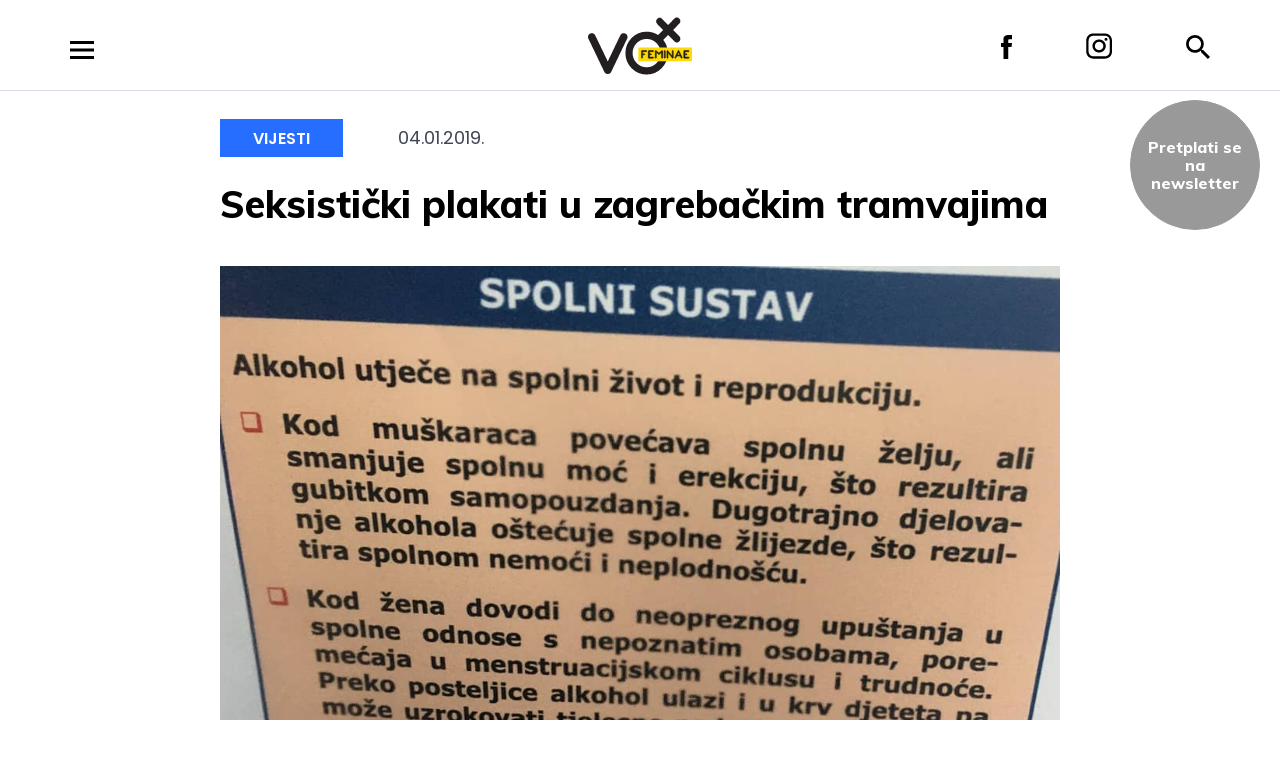

--- FILE ---
content_type: text/html; charset=UTF-8
request_url: https://voxfeminae.net/vijesti/seksisticki-plakati-u-zagrebackim-tramvajima/
body_size: 12024
content:
<!DOCTYPE html>
<html lang="en-US" prefix="og: http://ogp.me/ns# fb: http://ogp.me/ns/fb#" class="no-js no-svg">
<head>
<meta charset="UTF-8">
<meta name="viewport" content="width=device-width, initial-scale=1">
<link rel="profile" href="http://gmpg.org/xfn/11">

<script>(function(html){html.className = html.className.replace(/\bno-js\b/,'js')})(document.documentElement);</script>
<title>Seksistički plakati u zagrebačkim tramvajima &#8211; VoxFeminae</title>
<meta name='robots' content='max-image-preview:large' />
		<style>img:is([sizes="auto" i], [sizes^="auto," i]) { contain-intrinsic-size: 3000px 1500px }</style>
		<link rel='dns-prefetch' href='//fonts.googleapis.com' />
<link href='https://fonts.gstatic.com' crossorigin rel='preconnect' />
<link rel="alternate" type="application/rss+xml" title="VoxFeminae &raquo; Feed" href="https://voxfeminae.net/feed/" />
<link rel="alternate" type="application/rss+xml" title="VoxFeminae &raquo; Comments Feed" href="https://voxfeminae.net/comments/feed/" />
		<style>
			.lazyload,
			.lazyloading {
				max-width: 100%;
			}
		</style>
		<link rel='stylesheet' id='wp-block-library-css' href='https://voxfeminae.net/wp-includes/css/dist/block-library/style.min.css?ver=6.6.3' type='text/css' media='all' />
<style id='classic-theme-styles-inline-css' type='text/css'>
/*! This file is auto-generated */
.wp-block-button__link{color:#fff;background-color:#32373c;border-radius:9999px;box-shadow:none;text-decoration:none;padding:calc(.667em + 2px) calc(1.333em + 2px);font-size:1.125em}.wp-block-file__button{background:#32373c;color:#fff;text-decoration:none}
</style>
<style id='global-styles-inline-css' type='text/css'>
:root{--wp--preset--aspect-ratio--square: 1;--wp--preset--aspect-ratio--4-3: 4/3;--wp--preset--aspect-ratio--3-4: 3/4;--wp--preset--aspect-ratio--3-2: 3/2;--wp--preset--aspect-ratio--2-3: 2/3;--wp--preset--aspect-ratio--16-9: 16/9;--wp--preset--aspect-ratio--9-16: 9/16;--wp--preset--color--black: #000000;--wp--preset--color--cyan-bluish-gray: #abb8c3;--wp--preset--color--white: #ffffff;--wp--preset--color--pale-pink: #f78da7;--wp--preset--color--vivid-red: #cf2e2e;--wp--preset--color--luminous-vivid-orange: #ff6900;--wp--preset--color--luminous-vivid-amber: #fcb900;--wp--preset--color--light-green-cyan: #7bdcb5;--wp--preset--color--vivid-green-cyan: #00d084;--wp--preset--color--pale-cyan-blue: #8ed1fc;--wp--preset--color--vivid-cyan-blue: #0693e3;--wp--preset--color--vivid-purple: #9b51e0;--wp--preset--gradient--vivid-cyan-blue-to-vivid-purple: linear-gradient(135deg,rgba(6,147,227,1) 0%,rgb(155,81,224) 100%);--wp--preset--gradient--light-green-cyan-to-vivid-green-cyan: linear-gradient(135deg,rgb(122,220,180) 0%,rgb(0,208,130) 100%);--wp--preset--gradient--luminous-vivid-amber-to-luminous-vivid-orange: linear-gradient(135deg,rgba(252,185,0,1) 0%,rgba(255,105,0,1) 100%);--wp--preset--gradient--luminous-vivid-orange-to-vivid-red: linear-gradient(135deg,rgba(255,105,0,1) 0%,rgb(207,46,46) 100%);--wp--preset--gradient--very-light-gray-to-cyan-bluish-gray: linear-gradient(135deg,rgb(238,238,238) 0%,rgb(169,184,195) 100%);--wp--preset--gradient--cool-to-warm-spectrum: linear-gradient(135deg,rgb(74,234,220) 0%,rgb(151,120,209) 20%,rgb(207,42,186) 40%,rgb(238,44,130) 60%,rgb(251,105,98) 80%,rgb(254,248,76) 100%);--wp--preset--gradient--blush-light-purple: linear-gradient(135deg,rgb(255,206,236) 0%,rgb(152,150,240) 100%);--wp--preset--gradient--blush-bordeaux: linear-gradient(135deg,rgb(254,205,165) 0%,rgb(254,45,45) 50%,rgb(107,0,62) 100%);--wp--preset--gradient--luminous-dusk: linear-gradient(135deg,rgb(255,203,112) 0%,rgb(199,81,192) 50%,rgb(65,88,208) 100%);--wp--preset--gradient--pale-ocean: linear-gradient(135deg,rgb(255,245,203) 0%,rgb(182,227,212) 50%,rgb(51,167,181) 100%);--wp--preset--gradient--electric-grass: linear-gradient(135deg,rgb(202,248,128) 0%,rgb(113,206,126) 100%);--wp--preset--gradient--midnight: linear-gradient(135deg,rgb(2,3,129) 0%,rgb(40,116,252) 100%);--wp--preset--font-size--small: 13px;--wp--preset--font-size--medium: 20px;--wp--preset--font-size--large: 36px;--wp--preset--font-size--x-large: 42px;--wp--preset--spacing--20: 0.44rem;--wp--preset--spacing--30: 0.67rem;--wp--preset--spacing--40: 1rem;--wp--preset--spacing--50: 1.5rem;--wp--preset--spacing--60: 2.25rem;--wp--preset--spacing--70: 3.38rem;--wp--preset--spacing--80: 5.06rem;--wp--preset--shadow--natural: 6px 6px 9px rgba(0, 0, 0, 0.2);--wp--preset--shadow--deep: 12px 12px 50px rgba(0, 0, 0, 0.4);--wp--preset--shadow--sharp: 6px 6px 0px rgba(0, 0, 0, 0.2);--wp--preset--shadow--outlined: 6px 6px 0px -3px rgba(255, 255, 255, 1), 6px 6px rgba(0, 0, 0, 1);--wp--preset--shadow--crisp: 6px 6px 0px rgba(0, 0, 0, 1);}:where(.is-layout-flex){gap: 0.5em;}:where(.is-layout-grid){gap: 0.5em;}body .is-layout-flex{display: flex;}.is-layout-flex{flex-wrap: wrap;align-items: center;}.is-layout-flex > :is(*, div){margin: 0;}body .is-layout-grid{display: grid;}.is-layout-grid > :is(*, div){margin: 0;}:where(.wp-block-columns.is-layout-flex){gap: 2em;}:where(.wp-block-columns.is-layout-grid){gap: 2em;}:where(.wp-block-post-template.is-layout-flex){gap: 1.25em;}:where(.wp-block-post-template.is-layout-grid){gap: 1.25em;}.has-black-color{color: var(--wp--preset--color--black) !important;}.has-cyan-bluish-gray-color{color: var(--wp--preset--color--cyan-bluish-gray) !important;}.has-white-color{color: var(--wp--preset--color--white) !important;}.has-pale-pink-color{color: var(--wp--preset--color--pale-pink) !important;}.has-vivid-red-color{color: var(--wp--preset--color--vivid-red) !important;}.has-luminous-vivid-orange-color{color: var(--wp--preset--color--luminous-vivid-orange) !important;}.has-luminous-vivid-amber-color{color: var(--wp--preset--color--luminous-vivid-amber) !important;}.has-light-green-cyan-color{color: var(--wp--preset--color--light-green-cyan) !important;}.has-vivid-green-cyan-color{color: var(--wp--preset--color--vivid-green-cyan) !important;}.has-pale-cyan-blue-color{color: var(--wp--preset--color--pale-cyan-blue) !important;}.has-vivid-cyan-blue-color{color: var(--wp--preset--color--vivid-cyan-blue) !important;}.has-vivid-purple-color{color: var(--wp--preset--color--vivid-purple) !important;}.has-black-background-color{background-color: var(--wp--preset--color--black) !important;}.has-cyan-bluish-gray-background-color{background-color: var(--wp--preset--color--cyan-bluish-gray) !important;}.has-white-background-color{background-color: var(--wp--preset--color--white) !important;}.has-pale-pink-background-color{background-color: var(--wp--preset--color--pale-pink) !important;}.has-vivid-red-background-color{background-color: var(--wp--preset--color--vivid-red) !important;}.has-luminous-vivid-orange-background-color{background-color: var(--wp--preset--color--luminous-vivid-orange) !important;}.has-luminous-vivid-amber-background-color{background-color: var(--wp--preset--color--luminous-vivid-amber) !important;}.has-light-green-cyan-background-color{background-color: var(--wp--preset--color--light-green-cyan) !important;}.has-vivid-green-cyan-background-color{background-color: var(--wp--preset--color--vivid-green-cyan) !important;}.has-pale-cyan-blue-background-color{background-color: var(--wp--preset--color--pale-cyan-blue) !important;}.has-vivid-cyan-blue-background-color{background-color: var(--wp--preset--color--vivid-cyan-blue) !important;}.has-vivid-purple-background-color{background-color: var(--wp--preset--color--vivid-purple) !important;}.has-black-border-color{border-color: var(--wp--preset--color--black) !important;}.has-cyan-bluish-gray-border-color{border-color: var(--wp--preset--color--cyan-bluish-gray) !important;}.has-white-border-color{border-color: var(--wp--preset--color--white) !important;}.has-pale-pink-border-color{border-color: var(--wp--preset--color--pale-pink) !important;}.has-vivid-red-border-color{border-color: var(--wp--preset--color--vivid-red) !important;}.has-luminous-vivid-orange-border-color{border-color: var(--wp--preset--color--luminous-vivid-orange) !important;}.has-luminous-vivid-amber-border-color{border-color: var(--wp--preset--color--luminous-vivid-amber) !important;}.has-light-green-cyan-border-color{border-color: var(--wp--preset--color--light-green-cyan) !important;}.has-vivid-green-cyan-border-color{border-color: var(--wp--preset--color--vivid-green-cyan) !important;}.has-pale-cyan-blue-border-color{border-color: var(--wp--preset--color--pale-cyan-blue) !important;}.has-vivid-cyan-blue-border-color{border-color: var(--wp--preset--color--vivid-cyan-blue) !important;}.has-vivid-purple-border-color{border-color: var(--wp--preset--color--vivid-purple) !important;}.has-vivid-cyan-blue-to-vivid-purple-gradient-background{background: var(--wp--preset--gradient--vivid-cyan-blue-to-vivid-purple) !important;}.has-light-green-cyan-to-vivid-green-cyan-gradient-background{background: var(--wp--preset--gradient--light-green-cyan-to-vivid-green-cyan) !important;}.has-luminous-vivid-amber-to-luminous-vivid-orange-gradient-background{background: var(--wp--preset--gradient--luminous-vivid-amber-to-luminous-vivid-orange) !important;}.has-luminous-vivid-orange-to-vivid-red-gradient-background{background: var(--wp--preset--gradient--luminous-vivid-orange-to-vivid-red) !important;}.has-very-light-gray-to-cyan-bluish-gray-gradient-background{background: var(--wp--preset--gradient--very-light-gray-to-cyan-bluish-gray) !important;}.has-cool-to-warm-spectrum-gradient-background{background: var(--wp--preset--gradient--cool-to-warm-spectrum) !important;}.has-blush-light-purple-gradient-background{background: var(--wp--preset--gradient--blush-light-purple) !important;}.has-blush-bordeaux-gradient-background{background: var(--wp--preset--gradient--blush-bordeaux) !important;}.has-luminous-dusk-gradient-background{background: var(--wp--preset--gradient--luminous-dusk) !important;}.has-pale-ocean-gradient-background{background: var(--wp--preset--gradient--pale-ocean) !important;}.has-electric-grass-gradient-background{background: var(--wp--preset--gradient--electric-grass) !important;}.has-midnight-gradient-background{background: var(--wp--preset--gradient--midnight) !important;}.has-small-font-size{font-size: var(--wp--preset--font-size--small) !important;}.has-medium-font-size{font-size: var(--wp--preset--font-size--medium) !important;}.has-large-font-size{font-size: var(--wp--preset--font-size--large) !important;}.has-x-large-font-size{font-size: var(--wp--preset--font-size--x-large) !important;}
:where(.wp-block-post-template.is-layout-flex){gap: 1.25em;}:where(.wp-block-post-template.is-layout-grid){gap: 1.25em;}
:where(.wp-block-columns.is-layout-flex){gap: 2em;}:where(.wp-block-columns.is-layout-grid){gap: 2em;}
:root :where(.wp-block-pullquote){font-size: 1.5em;line-height: 1.6;}
</style>
<link rel='stylesheet' id='voxfeminae_2018-fonts-css' href='https://fonts.googleapis.com/css?family=Poppins%3A300%2C300i%2C400%2C400i%2C600%2C600i%2C800%2C800i&#038;subset=latin%2Clatin-ext' type='text/css' media='all' />
<link rel='stylesheet' id='voxfeminae_2018-fonts-title-css' href='https://fonts.googleapis.com/css?family=Muli%3A300%2C300i%2C400%2C400i%2C600%2C600i%2C800%2C800i&#038;subset=latin%2Clatin-ext' type='text/css' media='all' />
<link rel='stylesheet' id='voxfeminae_2018-fonts-narrow-css' href='https://fonts.googleapis.com/css?family=Oswald%3A400%2C500%2C600%2C700&#038;subset=latin%2Clatin-ext' type='text/css' media='all' />
<link rel='stylesheet' id='voxfeminae_2018-style-css' href='https://voxfeminae.net/wp-content/themes/voxfeminae-2018/style.css?ver=1.12' type='text/css' media='all' />
<link rel='stylesheet' id='voxfeminae_2018-animate-css' href='https://voxfeminae.net/wp-content/themes/voxfeminae-2018/assets/css/animate.css?ver=1.12' type='text/css' media='all' />
<!--[if lt IE 9]>
<script type="text/javascript" src="https://voxfeminae.net/wp-content/themes/voxfeminae-2018/assets/js/html5.js?ver=3.7.3" id="html5-js"></script>
<![endif]-->
<script type="text/javascript" src="https://voxfeminae.net/wp-includes/js/jquery/jquery.min.js?ver=3.7.1" id="jquery-core-js"></script>
<script type="text/javascript" src="https://voxfeminae.net/wp-includes/js/jquery/jquery-migrate.min.js?ver=3.4.1" id="jquery-migrate-js"></script>
<script type="text/javascript" src="https://voxfeminae.net/wp-content/themes/voxfeminae-2018/assets/js/hammer.min.js?ver=6.6.3" id="voxfeminae_2018-hammer-js"></script>
<link rel="https://api.w.org/" href="https://voxfeminae.net/wp-json/" /><link rel="alternate" title="JSON" type="application/json" href="https://voxfeminae.net/wp-json/wp/v2/posts/38088" /><link rel="EditURI" type="application/rsd+xml" title="RSD" href="https://voxfeminae.net/xmlrpc.php?rsd" />
<meta name="generator" content="WordPress 6.6.3" />
<link rel="canonical" href="https://voxfeminae.net/vijesti/seksisticki-plakati-u-zagrebackim-tramvajima/" />
<link rel='shortlink' href='https://voxfeminae.net/?p=38088' />
<link rel="alternate" title="oEmbed (JSON)" type="application/json+oembed" href="https://voxfeminae.net/wp-json/oembed/1.0/embed?url=https%3A%2F%2Fvoxfeminae.net%2Fvijesti%2Fseksisticki-plakati-u-zagrebackim-tramvajima%2F" />
<link rel="alternate" title="oEmbed (XML)" type="text/xml+oembed" href="https://voxfeminae.net/wp-json/oembed/1.0/embed?url=https%3A%2F%2Fvoxfeminae.net%2Fvijesti%2Fseksisticki-plakati-u-zagrebackim-tramvajima%2F&#038;format=xml" />
		<script>
			document.documentElement.className = document.documentElement.className.replace('no-js', 'js');
		</script>
				<style>
			.no-js img.lazyload {
				display: none;
			}

			figure.wp-block-image img.lazyloading {
				min-width: 150px;
			}

			.lazyload,
			.lazyloading {
				--smush-placeholder-width: 100px;
				--smush-placeholder-aspect-ratio: 1/1;
				width: var(--smush-image-width, var(--smush-placeholder-width)) !important;
				aspect-ratio: var(--smush-image-aspect-ratio, var(--smush-placeholder-aspect-ratio)) !important;
			}

						.lazyload, .lazyloading {
				opacity: 0;
			}

			.lazyloaded {
				opacity: 1;
				transition: opacity 400ms;
				transition-delay: 0ms;
			}

					</style>
		    <!-- Google tag (gtag.js) -->
    <script async src="https://www.googletagmanager.com/gtag/js?id=G-EF6XDTZF9V"></script>
    <script>
        window.dataLayer = window.dataLayer || [];
        function gtag(){dataLayer.push(arguments);}
        gtag('js', new Date());

        gtag('config', 'G-EF6XDTZF9V');
    </script>

<!-- MailerLite Universal -->
        <script>
            (function(w,d,e,u,f,l,n){w[f]=w[f]||function(){(w[f].q=w[f].q||[])
            .push(arguments);},l=d.createElement(e),l.async=1,l.src=u,
            n=d.getElementsByTagName(e)[0],n.parentNode.insertBefore(l,n);})
            (window,document,'script','https://assets.mailerlite.com/js/universal.js','ml');
            ml('account', '1409055');
        </script>
        <!-- End MailerLite Universal -->
<!-- Meta Pixel Code -->
<script type='text/javascript'>
!function(f,b,e,v,n,t,s){if(f.fbq)return;n=f.fbq=function(){n.callMethod?
n.callMethod.apply(n,arguments):n.queue.push(arguments)};if(!f._fbq)f._fbq=n;
n.push=n;n.loaded=!0;n.version='2.0';n.queue=[];t=b.createElement(e);t.async=!0;
t.src=v;s=b.getElementsByTagName(e)[0];s.parentNode.insertBefore(t,s)}(window,
document,'script','https://connect.facebook.net/en_US/fbevents.js?v=next');
</script>
<!-- End Meta Pixel Code -->

          <script type='text/javascript'>
            var url = window.location.origin + '?ob=open-bridge';
            fbq('set', 'openbridge', '1004989588245181', url);
          </script>
        <script type='text/javascript'>fbq('init', '1004989588245181', {}, {
    "agent": "wordpress-6.6.3-4.1.2"
})</script><script type='text/javascript'>
    fbq('track', 'PageView', []);
  </script><style type="text/css">.recentcomments a{display:inline !important;padding:0 !important;margin:0 !important;}</style><link rel="icon" href="https://voxfeminae.net/wp-content/uploads/2025/02/cropped-favicon_vf-32x32.png" sizes="32x32" />
<link rel="icon" href="https://voxfeminae.net/wp-content/uploads/2025/02/cropped-favicon_vf-192x192.png" sizes="192x192" />
<link rel="apple-touch-icon" href="https://voxfeminae.net/wp-content/uploads/2025/02/cropped-favicon_vf-180x180.png" />
<meta name="msapplication-TileImage" content="https://voxfeminae.net/wp-content/uploads/2025/02/cropped-favicon_vf-270x270.png" />
<svg style="position: absolute; width: 0; height: 0; overflow: hidden;" version="1.1" xmlns="http://www.w3.org/2000/svg" xmlns:xlink="http://www.w3.org/1999/xlink">
    <defs>
        <symbol id="icon-close" viewBox="0 0 20 20">
            <path class="path1" fill-rule="evenodd" d="M10 7.631L17.616.016l2.368 2.368L12.37 10l7.615 7.616-2.368 2.368L10 12.37l-7.616 7.615-2.368-2.368L7.63 10 .016 2.384 2.384.016 10 7.63z"></path>
        </symbol>

        <symbol id="icon-facebook" viewBox="0 0 11 24">
            <path class="path1" fill-rule="nonzero" d="M2.377 24h4.884V11.993h3.277s.307-1.937.457-4.056H7.28V5.174c0-.412.532-.967 1.059-.967H11V0H7.381C2.257 0 2.377 4.044 2.377 4.648v3.304H0v4.04h2.377V24z"></path>
        </symbol>

        <symbol id="icon-instagram" viewBox="0 0 26 26">
            <g class="path1" fill-rule="nonzero">
                <path d="M13.104 6.475c-3.64 0-6.656 2.905-6.656 6.525 0 3.62 2.964 6.525 6.656 6.525 3.692 0 6.656-2.956 6.656-6.525 0-3.569-3.016-6.525-6.656-6.525zm0 10.705c-2.34 0-4.264-1.886-4.264-4.18 0-2.294 1.924-4.18 4.264-4.18 2.34 0 4.264 1.886 4.264 4.18 0 2.294-1.924 4.18-4.264 4.18z"/>
                <ellipse cx="20.02" cy="6.322" rx="1.508" ry="1.478"/>
                <path d="M23.92 2.498c-1.352-1.376-3.276-2.09-5.46-2.09H7.748C3.224.408.208 3.365.208 7.8v10.451c0 2.192.728 4.078 2.184 5.455 1.404 1.325 3.276 1.988 5.408 1.988h10.608c2.236 0 4.108-.714 5.46-1.988C25.272 22.38 26 20.494 26 18.302V7.8c0-2.141-.728-3.976-2.08-5.302zm-.208 15.804c0 1.58-.572 2.855-1.508 3.722-.936.866-2.236 1.325-3.796 1.325H7.8c-1.56 0-2.86-.459-3.796-1.325C3.068 21.106 2.6 19.83 2.6 18.25V7.8c0-1.53.468-2.804 1.404-3.722.884-.866 2.236-1.325 3.796-1.325h10.712c1.56 0 2.86.459 3.796 1.376.884.918 1.404 2.193 1.404 3.671v10.502z"/>
            </g>
        </symbol>

        <symbol id="icon-menu" viewBox="0 0 24 18">
            <path class="path1" fill-rule="nonzero" d="M0 18h24v-3H0v3zm0-7.5h24v-3H0v3zM0 0v3h24V0H0z"/>
        </symbol>

        <symbol id="icon-search" viewBox="0 0 24 24">
            <path class="path1" fill-rule="nonzero" d="M17.153 15.094h-1.084l-.385-.37a8.88 8.88 0 0 0 2.155-5.805A8.92 8.92 0 0 0 8.919 0 8.92 8.92 0 0 0 0 8.92a8.92 8.92 0 0 0 8.92 8.919c2.209 0 4.24-.81 5.804-2.155l.37.385v1.084L21.955 24 24 21.955l-6.847-6.86zm-8.234 0A6.167 6.167 0 0 1 2.744 8.92 6.167 6.167 0 0 1 8.92 2.744a6.167 6.167 0 0 1 6.175 6.175 6.167 6.167 0 0 1-6.175 6.175z"/>
        </symbol>

        <symbol id="icon-calendar" viewBox="0 0 18 20">
            <path fill="#000" fill-rule="nonzero" d="M6 9H4v2h2V9zm4 0H8v2h2V9zm4 0h-2v2h2V9zm2-7h-1V0h-2v2H5V0H3v2H2C.89 2 .01 2.9.01 4L0 18a2 2 0 0 0 2 2h14c1.1 0 2-.9 2-2V4c0-1.1-.9-2-2-2zm0 16H2V7h14v11z"/>
        </symbol>

        <symbol id="icon-vox_event" viewBox="0 0 18 20">
            <path fill="#000" fill-rule="nonzero" d="M6 9H4v2h2V9zm4 0H8v2h2V9zm4 0h-2v2h2V9zm2-7h-1V0h-2v2H5V0H3v2H2C.89 2 .01 2.9.01 4L0 18a2 2 0 0 0 2 2h14c1.1 0 2-.9 2-2V4c0-1.1-.9-2-2-2zm0 16H2V7h14v11z"/>
        </symbol>

        <symbol id="icon-vox_event_festival" viewBox="0 0 18 20">
            <path fill="#000" fill-rule="nonzero" d="M6 9H4v2h2V9zm4 0H8v2h2V9zm4 0h-2v2h2V9zm2-7h-1V0h-2v2H5V0H3v2H2C.89 2 .01 2.9.01 4L0 18a2 2 0 0 0 2 2h14c1.1 0 2-.9 2-2V4c0-1.1-.9-2-2-2zm0 16H2V7h14v11z"/>
        </symbol>

        <symbol id="icon-birthday" viewBox="0 0 18 20">
            <path fill="#fff" d="M8.98002.66661c-.93744.40972-1.5928 1.65503-1.5928 2.50293 0 .87967.7131 1.5928 1.5928 1.5928s1.5928-.7131 1.5928-1.5928c0-.8479-.65536-2.09321-1.5928-2.50293zM15.35114 8.85807l-5.46096 0 0-2.7305-1.82033 0 0 2.7305-5.46096 0c-1.25148 0-2.2754 1.02391-2.2754 2.2754l0 .22753c.96487 0 1.49042.43155 1.87426.74666.33155.27222.53168.43654 1.00788.43654.47616 0 .67626-.16432 1.0078-.43654.38376-.31511.90935-.74666 1.87422-.74666s1.49042.43155 1.87422.74666c.33159.27222.53172.43654 1.00788.43654.47616 0 .6763-.16432 1.0078-.43654.38376-.31511.90931-.74666 1.87418-.74666.96491 0 1.49059.43155 1.87438.74666.33163.27222.53177.43654 1.00805.43654s.67642-.16432 1.00805-.43654c.3838-.31511.90943-.74666 1.87438-.74666l0-.22753c-.00008-1.25148-1.02399-2.2754-2.27548-2.2754zM16.61849 13.16281c-.3838.31515-.90943.74666-1.87434.74666-.96495 0-1.49059-.43155-1.87438-.74666-.33163-.27222-.53177-.43654-1.00805-.43654-.47616 0-.67626.16432-1.0078.43654-.38376.31511-.90935.74666-1.87422.74666-.96487 0-1.49042-.43155-1.87426-.74666-.33159-.27222-.53168-.43654-1.00788-.43654-.47616 0-.6763.16432-1.0078.43654-.38372.31511-.90931.74666-1.87418.74666-.96487 0-1.49042-.43155-1.87426-.74666-.33155-.27222-.53168-.43654-1.00788-.43654l0 6.14359 17.29308 0 0-6.14359c-.47624 0-.67638.16432-1.00801.43654z"/>
        </symbol>

        <symbol id="icon-birthday_black" viewBox="0 0 18 20">
            <path fill="#000" d="M8.98002.66661c-.93744.40972-1.5928 1.65503-1.5928 2.50293 0 .87967.7131 1.5928 1.5928 1.5928s1.5928-.7131 1.5928-1.5928c0-.8479-.65536-2.09321-1.5928-2.50293zM15.35114 8.85807l-5.46096 0 0-2.7305-1.82033 0 0 2.7305-5.46096 0c-1.25148 0-2.2754 1.02391-2.2754 2.2754l0 .22753c.96487 0 1.49042.43155 1.87426.74666.33155.27222.53168.43654 1.00788.43654.47616 0 .67626-.16432 1.0078-.43654.38376-.31511.90935-.74666 1.87422-.74666s1.49042.43155 1.87422.74666c.33159.27222.53172.43654 1.00788.43654.47616 0 .6763-.16432 1.0078-.43654.38376-.31511.90931-.74666 1.87418-.74666.96491 0 1.49059.43155 1.87438.74666.33163.27222.53177.43654 1.00805.43654s.67642-.16432 1.00805-.43654c.3838-.31511.90943-.74666 1.87438-.74666l0-.22753c-.00008-1.25148-1.02399-2.2754-2.27548-2.2754zM16.61849 13.16281c-.3838.31515-.90943.74666-1.87434.74666-.96495 0-1.49059-.43155-1.87438-.74666-.33163-.27222-.53177-.43654-1.00805-.43654-.47616 0-.67626.16432-1.0078.43654-.38376.31511-.90935.74666-1.87422.74666-.96487 0-1.49042-.43155-1.87426-.74666-.33159-.27222-.53168-.43654-1.00788-.43654-.47616 0-.6763.16432-1.0078.43654-.38372.31511-.90931.74666-1.87418.74666-.96487 0-1.49042-.43155-1.87426-.74666-.33155-.27222-.53168-.43654-1.00788-.43654l0 6.14359 17.29308 0 0-6.14359c-.47624 0-.67638.16432-1.00801.43654z"/>
        </symbol>
        
    </defs>
</svg>
<!-- START - Open Graph and Twitter Card Tags 3.3.7 -->
 <!-- Facebook Open Graph -->
  <meta property="og:locale" content="en_US"/>
  <meta property="og:site_name" content="VoxFeminae"/>
  <meta property="og:title" content="Seksistički plakati u zagrebačkim tramvajima"/>
  <meta property="og:url" content="https://voxfeminae.net/vijesti/seksisticki-plakati-u-zagrebackim-tramvajima/"/>
  <meta property="og:type" content="article"/>
  <meta property="og:description" content="Na &quot;edukativnim&quot; plakatima navodi se da alkohol kod muškaraca povećava spolnu želju, ali smanjuje potenciju, dok kod žena dovodi do upuštanja u spolne odnose s nepoznatim osobama"/>
  <meta property="og:image" content="https://voxfeminae.net/wp-content/uploads/2019/01/zet-seksizam.jpg"/>
  <meta property="og:image:url" content="https://voxfeminae.net/wp-content/uploads/2019/01/zet-seksizam.jpg"/>
  <meta property="og:image:secure_url" content="https://voxfeminae.net/wp-content/uploads/2019/01/zet-seksizam.jpg"/>
  <meta property="article:published_time" content="2019-01-04T07:54:03+00:00"/>
  <meta property="article:modified_time" content="2019-01-07T01:47:22+00:00" />
  <meta property="og:updated_time" content="2019-01-07T01:47:22+00:00" />
  <meta property="article:section" content="Vijesti"/>
  <meta property="article:publisher" content="https://www.facebook.com/VoxFeminae"/>
 <!-- Google+ / Schema.org -->
  <meta itemprop="name" content="Seksistički plakati u zagrebačkim tramvajima"/>
  <meta itemprop="headline" content="Seksistički plakati u zagrebačkim tramvajima"/>
  <meta itemprop="description" content="Na &quot;edukativnim&quot; plakatima navodi se da alkohol kod muškaraca povećava spolnu želju, ali smanjuje potenciju, dok kod žena dovodi do upuštanja u spolne odnose s nepoznatim osobama"/>
  <meta itemprop="image" content="https://voxfeminae.net/wp-content/uploads/2019/01/zet-seksizam.jpg"/>
  <meta itemprop="datePublished" content="2019-01-04"/>
  <meta itemprop="dateModified" content="2019-01-07T01:47:22+00:00" />
  <meta itemprop="author" content="Redakcija"/>
  <!--<meta itemprop="publisher" content="VoxFeminae"/>--> <!-- To solve: The attribute publisher.itemtype has an invalid value -->
 <!-- Twitter Cards -->
  <meta name="twitter:title" content="Seksistički plakati u zagrebačkim tramvajima"/>
  <meta name="twitter:url" content="https://voxfeminae.net/vijesti/seksisticki-plakati-u-zagrebackim-tramvajima/"/>
  <meta name="twitter:description" content="Na &quot;edukativnim&quot; plakatima navodi se da alkohol kod muškaraca povećava spolnu želju, ali smanjuje potenciju, dok kod žena dovodi do upuštanja u spolne odnose s nepoznatim osobama"/>
  <meta name="twitter:image" content="https://voxfeminae.net/wp-content/uploads/2019/01/zet-seksizam.jpg"/>
  <meta name="twitter:card" content="summary_large_image"/>
 <!-- SEO -->
 <!-- Misc. tags -->
 <!-- is_singular -->
<!-- END - Open Graph and Twitter Card Tags 3.3.7 -->
	

</head>

<body class="post-template-default single single-post postid-38088 single-format-standard">

<div id="page" class="site">
    <header class="site-header">
        <div class="inner">

            <div class="left">
                <a id="menu-open" href="#" class="icon menu hidden"><svg class="icon icon-menu" aria-hidden="true" role="img"> <use href="#icon-menu" xlink:href="#icon-menu"></use> </svg></a>
            </div>
            
            <div class="right">
                <a href="https://www.facebook.com/VoxFeminae" target="_blank" class="icon facebook"><svg class="icon icon-facebook" aria-labelledby="title-697ca206e6e12" role="img"><title id="title-697ca206e6e12">VoxFeminae Facebook</title> <use href="#icon-facebook" xlink:href="#icon-facebook"></use> </svg></a>

                <a href="https://www.instagram.com/voxfeminae/" target="_blank" class="icon instagram"><svg class="icon icon-instagram" aria-labelledby="title-697ca206e6e1d" role="img"><title id="title-697ca206e6e1d">VoxFeminae Instagram</title> <use href="#icon-instagram" xlink:href="#icon-instagram"></use> </svg></a>

                <a id="search-open" href="#search-form" class="icon search hidden"><svg class="icon icon-search" aria-labelledby="title-697ca206e6e22" role="img"><title id="title-697ca206e6e22">Pretraga</title> <use href="#icon-search" xlink:href="#icon-search"></use> </svg></a>

                <form id="search-form" class="search-overlay hidden" action="https://voxfeminae.net/search/" method="get">
                    <fieldset class="search-form__fieldset container">
                        <input type="search" name="s" class="search-form__field" autocomplete="off" value="" />
                        <a id="search-close" class="search-close" href="/"><svg class="icon icon-close" aria-labelledby="title-697ca206e6e61" role="img"><title id="title-697ca206e6e61">Zatvori</title> <use href="#icon-close" xlink:href="#icon-close"></use> </svg></a>
                    </fieldset>
                </form>
            </div>
            

            <a href="https://voxfeminae.net/" class="logo" rel="home">
                <img data-src="https://voxfeminae.net/wp-content/themes/voxfeminae-2018/assets/images/logo-vox.svg" alt="VoxFeminae" src="[data-uri]" class="lazyload">
            </a>
        </div>

        

    </header><!-- #masthead -->

            <nav id="menu-main" class="main-navigation hidden" role="navigation">
	<div class="inner">
		<div class="header">
			<a href="https://voxfeminae.net/" class="logo" rel="home">
				<img data-src="https://voxfeminae.net/wp-content/themes/voxfeminae-2018/assets/images/logo-vox-white.svg" alt="VoxFeminae" src="[data-uri]" class="lazyload">
			</a>

			<a id="menu-close" href="#" class="icon close"><svg class="icon icon-close" aria-hidden="true" role="img"> <use href="#icon-close" xlink:href="#icon-close"></use> </svg></a>
		</div>

		<div class="menu-main-menu-container"><ul id="top-menu" class="menu"><li id="menu-item-19897" class="vijesti menu-item menu-item-type-taxonomy menu-item-object-category menu-item-19897"><a href="https://voxfeminae.net/vijesti/">Vijesti</a></li>
<li id="menu-item-19900" class="kultura menu-item menu-item-type-taxonomy menu-item-object-category menu-item-19900"><a href="https://voxfeminae.net/kultura/">Kultura</a></li>
<li id="menu-item-19899" class="pravednost menu-item menu-item-type-taxonomy menu-item-object-category menu-item-19899"><a href="https://voxfeminae.net/pravednost/">Pravednost</a></li>
<li id="menu-item-41045" class="strasne-zene menu-item menu-item-type-post_type_archive menu-item-object-fierce_women menu-item-41045"><a href="https://voxfeminae.net/strasne-zene/">Strašne žene</a></li>
<li id="menu-item-19898" class="feministyle menu-item menu-item-type-taxonomy menu-item-object-category menu-item-19898"><a href="https://voxfeminae.net/feministyle/">Feministyle</a></li>
<li id="menu-item-46667" class="kalendar-dogadanja menu-item menu-item-type-custom menu-item-object-custom menu-item-46667"><a href="/kalendar-dogadanja/">Kalendar događanja</a></li>
<li id="menu-item-65157" class="menu-item menu-item-type-post_type menu-item-object-page menu-item-65157"><a href="https://voxfeminae.net/festival/">19. Vox Feminae festival</a></li>
<li id="menu-item-35816" class="menu-item menu-item-type-post_type menu-item-object-page menu-item-35816"><a href="https://voxfeminae.net/sesnaestica/">Šesnaestica</a></li>
<li id="menu-item-34071" class="menu-item menu-item-type-post_type menu-item-object-page menu-item-34071"><a href="https://voxfeminae.net/autorice/">Autori_ce</a></li>
<li id="menu-item-35839" class="menu-item menu-item-type-post_type menu-item-object-page menu-item-35839"><a href="https://voxfeminae.net/udruga-k-zona/">O nama</a></li>
<li id="menu-item-67270" class="menu-item menu-item-type-post_type menu-item-object-page menu-item-67270"><a href="https://voxfeminae.net/impressum/">Impressum</a></li>
<li id="menu-item-67642" class="english menu-item menu-item-type-taxonomy menu-item-object-category menu-item-67642"><a href="https://voxfeminae.net/english/">English</a></li>
</ul></div>	</div>
</nav><!-- #site-navigation -->
    
    
    
        

<article id="post-38088" class="post-38088 post type-post status-publish format-standard has-post-thumbnail hentry category-vijesti tag-hrvatska tag-seksizam tag-zagreb" itemscope itemtype="http://schema.org/Article">

    <header>
        <a class="article-category vijesti" href="https://voxfeminae.net/vijesti/">Vijesti</a><span class="posted-on"><span class="screen-reader-text">Objavljeno</span> <time class="article-date published" datetime="2019-01-04T07:54:03+00:00">04.01.2019.</time></span><h1 class="article-title" itemprop="name">Seksistički plakati u zagrebačkim tramvajima</h1><span class="hidden" itemprop="headline">Na „edukativnim” plakatima navodi se da alkohol kod muškaraca povećava spolnu želju, ali smanjuje potenciju, dok kod žena dovodi do upuštanja u spolne odnose s nepoznatim osobama</span>    </header>


            <figure class="wp-caption article-featured-image">
            <img width="1080" height="967" data-src="https://voxfeminae.net/wp-content/uploads/2019/01/zet-seksizam.jpg" class="attachment-voxfeminae_2018-large size-voxfeminae_2018-large wp-post-image lazyload" alt="" decoding="async" data-sizes="100vw" src="[data-uri]" style="--smush-placeholder-width: 1080px; --smush-placeholder-aspect-ratio: 1080/967;" /><figcaption class="wp-caption-text">Foto: MAZ</figcaption>        </figure>
    
    <div class="article-content">
        
<p><strong>Zagrebački tramvaji oblijepljeni su ''edukativnim'' plakatima koji na seksistički način opisuju kako alkohol utječe na žene, a dio su javne kampanje koja želi upozoriti srednjoškolce na eksperimentiranje s alkoholom.</strong></p>



<p>Plakate je naručio <strong>Gradski ured za zdravstvo</strong> Grada Zagreba, a nastao je u suradnji Ureda i Centra za edukaciju, savjetovanje i osobni razvoj <strong>CEDAR</strong>. </p>



<p>Na plakatu se govori o tome da alkohol utječe na spolni život i reprodukciju i navodi se da kod muškaraca<strong> povećava spolnu želju, ali smanjuje spolnu moć i potenciju</strong> (...) oštećuje spolne žlijezde (...), što rezultira spolnom nemoći i nelodnošću.</p>



<p>Kod žena, s druge strane, zbog korištenja alkohola dovodi do<strong> neopreznog upuštanja u spolne odnose s nepoznatim osobama, poremećaja u menstruacijskom ciklusu i trudnoće</strong>.</p>



<p>„Sporni plakat izradili su učenici XI. Gimnazije i na njemu su opisali na koje načine alkohol utječe na razne organske sustave, pa tako i na spolni sustav'', priopćili su iz gradskog Ureda. Dodaju da sporna izjava o utjecaju alkohola na žene („neoprezno upuštanje u donose s nepoznatim osobama”) <strong>ne isključuje da se takvo rizično ponašanje događa i muškarcima</strong>. </p>



<figure class="wp-block-embed-facebook wp-block-embed is-type-rich is-provider-facebook"><div class="wp-block-embed__wrapper">
https://www.facebook.com/seksizamhrvatska/photos/a.237610510048906/533023580507596/?type=3&xts%5B0%5D=68.[base64]&tn=-R
</div></figure>



<p>Iz Grada Zagreba su poručili da u ovom slučaju oni <strong>ne snose odgovornost</strong> jer temeljem Općih uvjeta koji se primjenjuju na Ugovore sklopljene u okviru Javnog natječaja za financiranje programa i projekata udruga iz sredstava proračuna Grada Zagreba sadržaji dokumenata koji su nastali u okviru financiranog projekta u isključivoj su odgovornosti Korisnika financiranja i ni pod kojim se uvjetima ne može smatrati stajalištem Grada Zagreba.&nbsp;</p>



<p><p>Socijaldemokratski Forum žena SDP-a Hrvatske i Forum žena Grada Zagreba reagirali su priopćenjem u kojem „oštro osuđuju postavljanje plakata u vozilima ZET-a kojima se grubo vrijeđa dostojanstvo žena konstatacijom kako 'alkohol kod žena dovodi do neopreznog upuštanja u spolne odnose s nepoznatim osobama...'. Činjenica je da su navedeni plakati postavljeni s primarno plemenitim ciljem&nbsp;–&nbsp;prevencija eksperimentiranja srednjoškolaca s alkoholom. No način na koji je to izvedeno potpuno je <strong>neprihvatljiv i predstavlja demonstraciju seksizma i školski primjer promicanja rodnih stereotipa</strong>. Takav tretman žena u javnosti upravo i uzrokuje<strong> </strong>odnos prema njima kao manje vrijednima, potiče nejednak status žena i muškaraca, a posljedično dovodi i do rodno utemeljenog nasilja.” <a href="https://dnevnik.hr/vijesti/hrvatska/seksisticki-plakati-u-zet-ovim-tramvajima-zene-kad-se-napiju-spavaju-s-nepoznatima---544257.html">Dnevnik.hr</a>...<br></p>
</p>



<p><br></p>


    </div>

    <div class="article-tags-footer"><a href="https://voxfeminae.net/tag/hrvatska/">#&nbsp;hrvatska</a><a href="https://voxfeminae.net/tag/seksizam/">#&nbsp;seksizam</a><a href="https://voxfeminae.net/tag/zagreb/">#&nbsp;zagreb</a></div>
    
        <div class="article-author-footer">
            
</article>


    
    <div class="article-related-posts">        <div class="title-header grid">
            <div class="row"><div class="col-1-1">
                <hr/>
                <span>Povezano</span>            </div></div>
        </div>

        <div class="grid">

    

<article id="post-60189" class="col-1-3 in-list post-60189 post type-post status-publish format-standard has-post-thumbnail hentry category-kultura tag-hrvatska tag-knjizevnost tag-osvrt tag-seksizam">

        <div class="article-thumbnail">

        <a class="thumbnail" href="https://voxfeminae.net/kultura/zilavo-slinavo-i-slatko/">
                            <img data-src="https://voxfeminae.net/wp-content/uploads/2023/10/psi-540x366.png" alt="" onerror="this.style.display='none'" src="[data-uri]" class="lazyload" style="--smush-placeholder-width: 540px; --smush-placeholder-aspect-ratio: 540/366;" />
                    </a>

        <a class="article-category kultura" href="https://voxfeminae.net/kultura/">Kultura</a>    </div>
    
    <h3 class="article-title"><a href="https://voxfeminae.net/kultura/zilavo-slinavo-i-slatko/" rel="bookmark">Žilavo, slinavo i slatko</a></h3>
    <a class="article-excerpt" href="https://voxfeminae.net/kultura/zilavo-slinavo-i-slatko/">
        Iza gustih i izbrušenih rečenica romana Dore Šustić stoji bezrezervna posvećenost tekstu, a Ferićev pripovjedač izgubljen je u vlastitom jeziku.    </a>
    
    
</article>


<article id="post-58906" class="col-1-3 in-list post-58906 post type-post status-publish format-standard has-post-thumbnail hentry category-vijesti tag-hrvatska tag-mediji tag-seksizam">

        <div class="article-thumbnail">

        <a class="thumbnail" href="https://voxfeminae.net/vijesti/u-dva-mjeseca-u-hrvatskim-medijima-vise-od-830-seksistickih-clanaka/">
                            <img data-src="https://voxfeminae.net/wp-content/uploads/2023/05/mediji-pikisuperstar-freepik-540x366.jpg" alt="" onerror="this.style.display='none'" src="[data-uri]" class="lazyload" style="--smush-placeholder-width: 540px; --smush-placeholder-aspect-ratio: 540/366;" />
                    </a>

        <a class="article-category vijesti" href="https://voxfeminae.net/vijesti/">Vijesti</a>    </div>
    
    <h3 class="article-title"><a href="https://voxfeminae.net/vijesti/u-dva-mjeseca-u-hrvatskim-medijima-vise-od-830-seksistickih-clanaka/" rel="bookmark">U dva mjeseca u hrvatskim medijima više od 830 seksističkih članaka</a></h3>
    <a class="article-excerpt" href="https://voxfeminae.net/vijesti/u-dva-mjeseca-u-hrvatskim-medijima-vise-od-830-seksistickih-clanaka/">
        Seksualna objektivizacija žena je najčešći oblik seksizma.    </a>
    
    
</article>


<article id="post-56564" class="col-1-3 in-list post-56564 post type-post status-publish format-standard has-post-thumbnail hentry category-vijesti tag-diskriminacija tag-hrvatska tag-seksizam">

        <div class="article-thumbnail">

        <a class="thumbnail" href="https://voxfeminae.net/vijesti/pravobraniteljica-osudila-ponizavajucu-objavu-zagrebackog-salona-za-uljepsavanje/">
                            <img data-src="https://voxfeminae.net/wp-content/uploads/2022/06/body-shaming-540x366.jpg" alt="" onerror="this.style.display='none'" src="[data-uri]" class="lazyload" style="--smush-placeholder-width: 540px; --smush-placeholder-aspect-ratio: 540/366;" />
                    </a>

        <a class="article-category vijesti" href="https://voxfeminae.net/vijesti/">Vijesti</a>    </div>
    
    <h3 class="article-title"><a href="https://voxfeminae.net/vijesti/pravobraniteljica-osudila-ponizavajucu-objavu-zagrebackog-salona-za-uljepsavanje/" rel="bookmark">Pravobraniteljica osudila ponižavajuću objavu zagrebačkog salona za uljepšavanje</a></h3>
    <a class="article-excerpt" href="https://voxfeminae.net/vijesti/pravobraniteljica-osudila-ponizavajucu-objavu-zagrebackog-salona-za-uljepsavanje/">
        Objava je degradirajuća, ponižavajuća i uvredljiva za žene.    </a>
    
    
</article>
        </div><div class="grid">
    

<article id="post-61480" class="col-1-3 in-list post-61480 fierce_women type-fierce_women status-publish has-post-thumbnail hentry tag-obrazovanje tag-povijest tag-strasne-zene tag-zagreb">

        <div class="article-thumbnail">

        <a class="thumbnail" href="https://voxfeminae.net/strasne-zene/natalija-wickerhauser-prvorazredna-sila/">
                            <img data-src="https://voxfeminae.net/wp-content/uploads/2024/02/Mf-594-1-1536x1121-1-540x366.jpg" alt="" onerror="this.style.display='none'" src="[data-uri]" class="lazyload" style="--smush-placeholder-width: 540px; --smush-placeholder-aspect-ratio: 540/366;" />
                    </a>

        <a class="article-category strasne-zene" href="https://voxfeminae.net/strasne-zene/">Strašne Žene</a>                
        <a class="article-birthday" href="https://voxfeminae.net/strasne-zene/natalija-wickerhauser-prvorazredna-sila/">
           <svg class="icon icon-birthday" aria-hidden="true" role="img"> <use href="#icon-birthday" xlink:href="#icon-birthday"></use> </svg> &nbsp; 02.10.        </a>
    </div>
    
    <a class="article-fierce-women-info" href="https://voxfeminae.net/strasne-zene/natalija-wickerhauser-prvorazredna-sila/">
        <h4 class="article-title">Natalija Wickerhauser – prvorazredna sila</h4>        
        <!--
        <span class="article-event-date-time">
            <svg class="icon icon-birthday_black" aria-hidden="true" role="img"> <use href="#icon-birthday_black" xlink:href="#icon-birthday_black"></use> </svg> 02.10.        </span>
        -->
                <span class="article-fierce-women-quote">Bila je osnivačica prve privatne škole za strane jezike, prva anglistkinja u Hrvatskoj i jedna od prvih žena koje su se izborile za slušanje kolegija na fakultetu,</span>
    </a> 

    <!--

    <h3 class="article-title"><a href="https://voxfeminae.net/strasne-zene/natalija-wickerhauser-prvorazredna-sila/" rel="bookmark">Natalija Wickerhauser – prvorazredna sila</a></h3>
    <a class="article-excerpt" href="https://voxfeminae.net/strasne-zene/natalija-wickerhauser-prvorazredna-sila/">
                    <span class="article-fierce-women-info">
                <svg class="icon icon-birthday_black" aria-hidden="true" role="img"> <use href="#icon-birthday_black" xlink:href="#icon-birthday_black"></use> </svg>                02.10.            </span>
            
            Bila je osnivačica prve privatne škole za strane jezike, prva anglistkinja u Hrvatskoj i jedna od prvih žena koje su se izborile za slušanje kolegija na fakultetu,    </a>
    
    -->
</article>


<article id="post-61777" class="col-1-3 in-list post-61777 fierce_women type-fierce_women status-publish has-post-thumbnail hentry tag-obrazovanje tag-povijest tag-strasne-zene tag-zagreb">

        <div class="article-thumbnail">

        <a class="thumbnail" href="https://voxfeminae.net/strasne-zene/marija-jambrisak-od-neposlusne-ucenice-do-buntovne-uciteljice/">
                            <img data-src="https://voxfeminae.net/wp-content/uploads/2023/09/Jambrisak_HSM-540x366.jpg" alt="" onerror="this.style.display='none'" src="[data-uri]" class="lazyload" style="--smush-placeholder-width: 540px; --smush-placeholder-aspect-ratio: 540/366;" />
                    </a>

        <a class="article-category strasne-zene" href="https://voxfeminae.net/strasne-zene/">Strašne Žene</a>                
        <a class="article-birthday" href="https://voxfeminae.net/strasne-zene/marija-jambrisak-od-neposlusne-ucenice-do-buntovne-uciteljice/">
           <svg class="icon icon-birthday" aria-hidden="true" role="img"> <use href="#icon-birthday" xlink:href="#icon-birthday"></use> </svg> &nbsp; 05.09.        </a>
    </div>
    
    <a class="article-fierce-women-info" href="https://voxfeminae.net/strasne-zene/marija-jambrisak-od-neposlusne-ucenice-do-buntovne-uciteljice/">
        <h4 class="article-title">Marija Jambrišak – od neposlušne učenice do buntovne učiteljice</h4>        
        <!--
        <span class="article-event-date-time">
            <svg class="icon icon-birthday_black" aria-hidden="true" role="img"> <use href="#icon-birthday_black" xlink:href="#icon-birthday_black"></use> </svg> 05.09.        </span>
        -->
                <span class="article-fierce-women-quote">Usprkos ograničenjima i rodnim očekivanjima ondašnjeg društva, Marija Jambrišak je vladanjem izvan zadanih okvira uspjela postaviti temelje hrvatskom ženskom pokretu.</span>
    </a> 

    <!--

    <h3 class="article-title"><a href="https://voxfeminae.net/strasne-zene/marija-jambrisak-od-neposlusne-ucenice-do-buntovne-uciteljice/" rel="bookmark">Marija Jambrišak – od neposlušne učenice do buntovne učiteljice</a></h3>
    <a class="article-excerpt" href="https://voxfeminae.net/strasne-zene/marija-jambrisak-od-neposlusne-ucenice-do-buntovne-uciteljice/">
                    <span class="article-fierce-women-info">
                <svg class="icon icon-birthday_black" aria-hidden="true" role="img"> <use href="#icon-birthday_black" xlink:href="#icon-birthday_black"></use> </svg>                05.09.            </span>
            
            Usprkos ograničenjima i rodnim očekivanjima ondašnjeg društva, Marija Jambrišak je vladanjem izvan zadanih okvira uspjela postaviti temelje hrvatskom ženskom pokretu.    </a>
    
    -->
</article>


<article id="post-65560" class="col-1-3 in-list post-65560 post type-post status-publish format-standard has-post-thumbnail hentry category-feministyle tag-bold tag-fierce-beez tag-klub tag-monika-smiljanic tag-party tag-queer tag-queer-beez-awards tag-swashtara tag-zagreb">

        <div class="article-thumbnail">

        <a class="thumbnail" href="https://voxfeminae.net/feministyle/swashtara-je-nase-utociste-razgovor-s-monikom-smiljanic-o-stvaranju-sigurnog-prostora-za-queer-zajednicu-u-zagrebu/">
                            <img data-src="https://voxfeminae.net/wp-content/uploads/2025/05/Monika-Smiljanic-540x366.png" alt="" onerror="this.style.display='none'" src="[data-uri]" class="lazyload" style="--smush-placeholder-width: 540px; --smush-placeholder-aspect-ratio: 540/366;" />
                    </a>

        <a class="article-category feministyle" href="https://voxfeminae.net/feministyle/">Feministyle</a>    </div>
    
    <h3 class="article-title"><a href="https://voxfeminae.net/feministyle/swashtara-je-nase-utociste-razgovor-s-monikom-smiljanic-o-stvaranju-sigurnog-prostora-za-queer-zajednicu-u-zagrebu/" rel="bookmark">„Swashtara je naše utočište” – razgovor s Monikom Smiljanić o stvaranju sigurnog prostora za queer zajednicu u Zagrebu</a></h3>
    <a class="article-excerpt" href="https://voxfeminae.net/feministyle/swashtara-je-nase-utociste-razgovor-s-monikom-smiljanic-o-stvaranju-sigurnog-prostora-za-queer-zajednicu-u-zagrebu/">
        Razgovor s Monikom Smiljanić o stvaranju sigurnog prostora za queer zajednicu u Zagrebu    </a>
    
    
</article>
</div></div>    


     

    <footer id="colophon" class="site-footer" role="contentinfo">
        <div class="wrap">
                    </div><!-- .wrap -->
    </footer><!-- #colophon -->

</div><!-- #page -->
<button class="newsletter-button ml-onclick-form" onclick="ml('show', '7ErV5y', true)">Pretplati se<br>na newsletter</button>    <!-- Meta Pixel Event Code -->
    <script type='text/javascript'>
        document.addEventListener( 'wpcf7mailsent', function( event ) {
        if( "fb_pxl_code" in event.detail.apiResponse){
            eval(event.detail.apiResponse.fb_pxl_code);
        }
        }, false );
    </script>
    <!-- End Meta Pixel Event Code -->
        <div id='fb-pxl-ajax-code'></div><script type="text/javascript" src="https://voxfeminae.net/wp-content/themes/voxfeminae-2018/assets/js/endless-scroll.js?ver=1.12" id="voxfeminae_2018-endless-scroll-js"></script>
<script type="text/javascript" src="https://voxfeminae.net/wp-content/themes/voxfeminae-2018/assets/js/video-size-fix.js?ver=1.12" id="voxfeminae_2018-video-size-fix-js"></script>
<script type="text/javascript" src="https://voxfeminae.net/wp-content/themes/voxfeminae-2018/assets/js/jquery.hammer.min.js?ver=1.12" id="voxfeminae_2018-jquery-hammer-js"></script>
<script type="text/javascript" src="https://voxfeminae.net/wp-content/themes/voxfeminae-2018/assets/js/mobile-event.js?ver=1.12" id="voxfeminae_2018-mobile-event-js"></script>
<script type="text/javascript" src="https://voxfeminae.net/wp-content/themes/voxfeminae-2018/assets/js/navigation.js?ver=1.12" id="voxfeminae_2018-navigation-js"></script>
<script type="text/javascript" src="https://voxfeminae.net/wp-content/themes/voxfeminae-2018/assets/js/search.js?ver=1.12" id="voxfeminae_2018-search-js"></script>
<script type="text/javascript" id="smush-lazy-load-js-before">
/* <![CDATA[ */
var smushLazyLoadOptions = {"autoResizingEnabled":false,"autoResizeOptions":{"precision":5,"skipAutoWidth":true}};
/* ]]> */
</script>
<script type="text/javascript" src="https://voxfeminae.net/wp-content/plugins/wp-smushit/app/assets/js/smush-lazy-load.min.js?ver=3.23.2" id="smush-lazy-load-js"></script>

</body>
</html>
